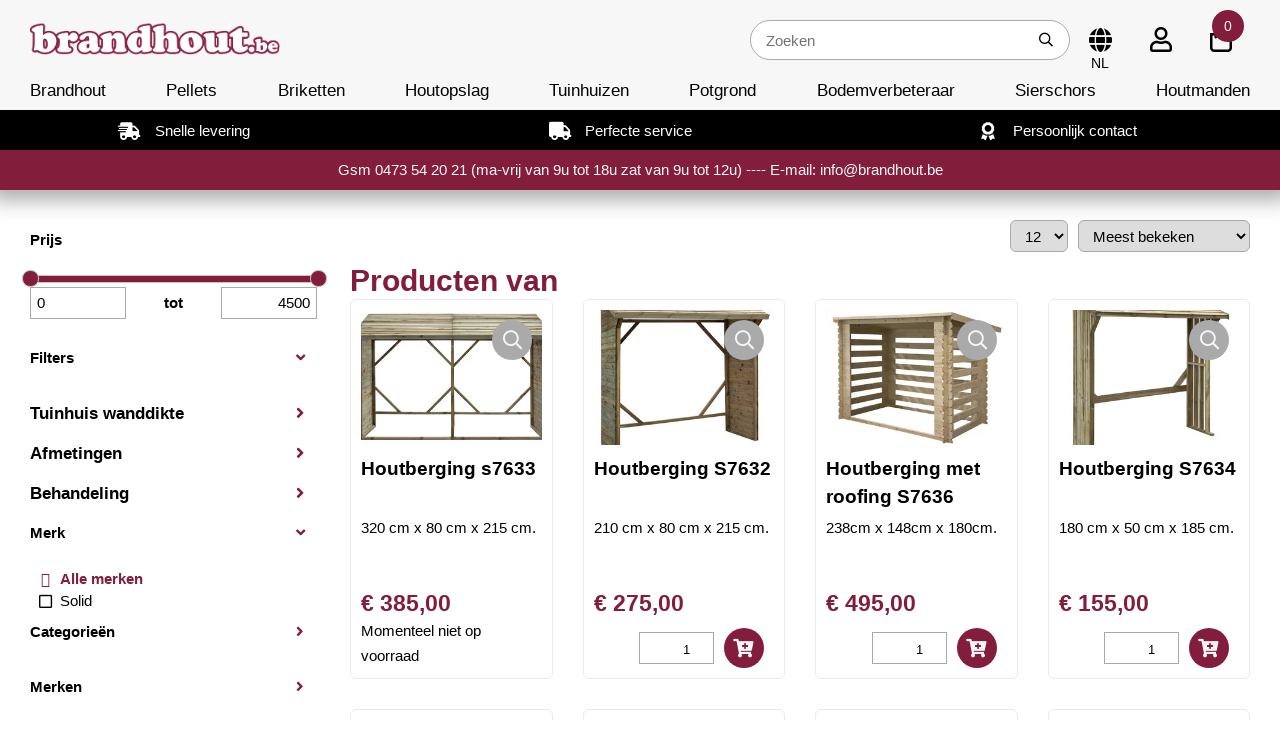

--- FILE ---
content_type: text/html;charset=utf-8
request_url: https://www.brandhout.be/nl/brands/solid/
body_size: 6164
content:
<!DOCTYPE html><html lang="nl"><head><title>Brandhout - Brandhout.be</title><meta http-equiv="content-type" content="text/html; charset=utf-8"><meta http-equiv="content-language" content="nl-nl"><meta name="description" content="Voor al uw aankopen van brandhout, pellets, briketten, aanmaakproducten, houtmanden, houtberging en vuurkorven. Daarnaast kunt u bij ons terecht voor unieke blo"><meta name="keywords" content="Pour tous vos achats de bois de chauffage, de pellets, de briquettes, de bois d&#039;allumage, de paniers à bois, de stockage de bois et de paniers à feu. En outre, nous proposons des cabanes en rondins uniques fabriquées en bois traité, parfaites pou"><meta name="robots" content="index,follow"><meta name="viewport" content="width=device-width, initial-scale=1.0"><meta name="theme-color" content="#821D3C"><meta name="apple-mobile-web-app-capable" content="yes"><meta name="apple-mobile-web-app-status-bar-style" content="black"><link rel="canonical" href="https://www.brandhout.be/nl/brands/solid/" /><link rel="shortcut icon" href="https://brandhout.gmu.online/favicon.png" type="image/x-icon"><link media="screen" rel="stylesheet" href="https://brandhout.gmu.online/default.min.css?v=0.3"><link media="screen" rel="stylesheet" href="https://code.jquery.com/ui/1.12.1/themes/base/jquery-ui.min.css"><script type="text/javascript">

  
  (function(w,d,s,l,i){w[l]=w[l]||[];w[l].push({'gtm.start':
new Date().getTime(),event:'gtm.js'});var f=d.getElementsByTagName(s)[0],
j=d.createElement(s),dl=l!='dataLayer'?'&l='+l:'';j.async=true;j.src=
'https://www.googletagmanager.com/gtm.js?id='+i+dl;f.parentNode.insertBefore(j,f);
})(window,document,'script','dataLayer','GTM-WG8H2GH');</script><!--		Copyright 2020 - 2026  |  www.gmu.online --></head><body class="scroll-top" id="top"><div class="web-layout web-page page-brand"><div class="web-headers web-headers-a" id="web-headers"><div class="web-header header-fixed"><div class="web-centered"><div class="widget-navigation-toggle"><button class="navigation-toggle" onclick="javascript: window.oLightspeed.togglePanel('navigation');"></button></div><div class="widget-logo"><div class="image background-image background-image-contain" style="--background-image: url(https://brandhout.gmu.online/logo.png);"><a href="https://www.brandhout.be/nl/"></a></div></div><div class="header-group"><div class="widget-search-toggle"><button class="search-toggle" onclick="javascript: jQuery('.web-headers').toggleClass('search-display');"></button></div><div class="widget-search"><form action="https://www.brandhout.be/nl/search/" class="" method="get"><input type="text" class="search-input" name="q" placeholder="Zoeken" autocomplete="off"><button class="search-button" type="submit"></button></form></div><div class="widget-language-and-currency-toggle"><button class="language-and-currency-toggle" data-language-code="nl" data-country-code="BE"  data-currency-code="€"  onclick="javascript: jQuery('.header-fixed').toggleClass('localization-display');"  title="Taal en valuta voorkeuren"></button></div><div class="widget-language-and-currency-block"><div class="web-content"><div class="web-form"><div class="web-field language-field" style="--background-flag: url(https://cdn.webshopapp.com/assets/cirrus-flags/NL.svg);"><div class="subtitle">Taal</div><select class="input-select language-selector" onchange="javascript: window.oLightspeed.setLanguage(this);"><option class="active" selected value="nl">Nederlands (nl)</option><option value="fr">Français (fr)</option></select></div><div class="web-field currency-eur currency-field"><div class="subtitle">Kies uw valuta</div><select class="input-select currency-selector" onchange="javascript: window.oLightspeed.setCurrency(this);"><option class="active" selected value="eur">€ (EUR)</option></select></div></div></div></div><div class="widget-account-toggle"><button class="account-toggle" data-account-user="Login" onclick="javascript: window.oLightspeed.togglePanel('account');" title="Mijn account"></button></div><div class="widget-cart-toggle"><div class="widget-cart" onclick="javascript: window.oLightspeed.togglePanel('cart');"><div class="cart-price" data-currency-symbol="€">0,00</div><div class="cart-quantity">0</div></div></div></div><div class="main-panel navigation-panel" id="navigation-panel"><div class="panel-block"><div class="panel-title">Menu</div><div class="widget-search-toggle"><button class="search-toggle" onclick="javascript: jQuery('.web-headers').toggleClass('search-display');"></button></div><div class="widget-search"><form action="https://www.brandhout.be/nl/search/" class="" method="get"><input type="text" class="search-input" name="q" placeholder="Zoeken" autocomplete="off"><button class="search-button" type="submit"></button></form></div><nav class="widget-navigation"><ul class="navigation-list"><li ><a href="https://www.brandhout.be/nl/brandhout/" title="Brandhout">Brandhout</a></li><li ><a href="https://www.brandhout.be/nl/pellets/" title="Pellets">Pellets</a></li><li ><a href="https://www.brandhout.be/nl/briketten/" title="Briketten">Briketten</a></li><li ><a href="https://www.brandhout.be/nl/houtberging/" title="Houtopslag">Houtopslag</a></li><li ><a href="https://www.brandhout.be/nl/tuinhuizen/" title="Tuinhuizen">Tuinhuizen</a></li><li ><a href="https://www.brandhout.be/nl/potgrond/" title="Potgrond">Potgrond</a></li><li ><a href="https://www.brandhout.be/nl/bodemverbeteraar/" title="Bodemverbeteraar">Bodemverbeteraar</a></li><li ><a href="https://www.brandhout.be/nl/sierschors/" title="Sierschors">Sierschors</a></li><li ><a href="https://www.brandhout.be/nl/houtmanden/" title="Houtmanden">Houtmanden</a></li></ul></nav></div><button class="panel-close" onclick="javascript: window.oLightspeed.closePanels();"></button></div></div></div><div class="web-header header-inline"><div class="widget-usp"><div class="owl-carousel owl-none owl-size-3"><div class="slide"><div class="header-usp header-usp1">Snelle levering<span></span></div></div><div class="slide"><div class="header-usp header-usp2">Perfecte service<span></span></div></div><div class="slide"><div class="header-usp header-usp3">Persoonlijk contact<span></span></div></div><div class="slide"><div class="header-usp header-usp4">Groot assortiment<span></span></div></div><div class="slide"><div class="header-usp header-usp5">Gratis verzending v.a. € 400<span></span></div></div></div></div><div class="widget-attention"><span class="information">Gsm 0473 54 20 21  (ma-vrij van 9u tot 18u zat van 9u tot 12u)                        ----                        E-mail: <a href="/cdn-cgi/l/email-protection" class="__cf_email__" data-cfemail="41282f272e012333202f25292e34356f2324">[email&#160;protected]</a>        </span></div></div></div><div class="web-contents" id="web-contents"><div class="web-centered web-sidebar-main sidebar-mobile-hidden sidebar-left"><div class="web-main"><main class="web-content web-centered web-brand"><div class="web-page"><h1 class="title"></h1><div class="content"></div><div class="web-content web-centered"><div class="product-filters web-form"><div class="product-filter-pagination"></div><div class="product-filter-limit"><select class="input-select" onchange="javascript: oLightspeed.setProductFilter({ limit: this.value });"><option value="12" selected="selected">12</option><option value="36">36</option><option value="72">72</option></select></div><div class="product-filter-sort"><select class="input-select" onchange="javascript: oLightspeed.setProductFilter({ sort: this.value });"><option selected="selected" value="popular">Meest bekeken</option><option value="newest">Nieuwste producten</option><option value="lowest">Laagste prijs</option><option value="highest">Hoogste prijs</option><option value="asc">Naam oplopend</option><option value="desc">Naam aflopend</option></select></div></div></div><div class="content"><h2 class="title">Producten van </h2><div class="web-grid grid-simple grid-500-2 grid-800-3 grid-1100-4 product-tiles"><div class="web-cell web-tile product-tile product-out-of-stock"><div class="web-block tile-block"><div class="tile-image"><div class="background-image background-image-cover ratio-4x3" style="--background-image: url(https://cdn.webshopapp.com/shops/326594/files/470157598/300x225x1/image.jpg);"><a href="https://www.brandhout.be/nl/houtberging-s7633.html"></a></div></div><div class="tile-button tile-product"><div class="tile-icon" onclick="javascript: $(this).parent().parent().parent().find('a')[0].click();"></div></div></div><div class="web-block tile-block"><div class="title"><a href="https://www.brandhout.be/nl/houtberging-s7633.html">Houtberging s7633</a></div><div class="summary">320 cm x 80 cm x 215 cm.</div><div class="tile-content"><div class="price">€ 385,00</div><div class="unit-price"></div><div class="discount-quantity"></div></div><div class="tile-content tile-input"><div class="tile-content">Momenteel niet op voorraad</div></div></div></div><div class="web-cell web-tile product-tile product-in-stock"><div class="web-block tile-block"><div class="tile-image"><div class="background-image background-image-cover ratio-4x3" style="--background-image: url(https://cdn.webshopapp.com/shops/326594/files/470157556/300x225x1/image.jpg);"><a href="https://www.brandhout.be/nl/houtberging-s7632.html"></a></div></div><div class="tile-button tile-product"><div class="tile-icon" onclick="javascript: $(this).parent().parent().parent().find('a')[0].click();"></div></div></div><div class="web-block tile-block"><div class="title"><a href="https://www.brandhout.be/nl/houtberging-s7632.html">Houtberging S7632</a></div><div class="summary">210 cm x 80 cm x 215 cm.</div><div class="tile-content"><div class="price">€ 275,00</div><div class="unit-price"></div><div class="discount-quantity"></div></div><div class="tile-content tile-input"><div class="web-field"><div class="field-input"><input class="input-textfield" id="quantity-249589233" name="quantity-249589233" type="number" value="1"></div></div><div class="web-field"><div class="tile-button tile-cart"><div class="tile-icon" onclick="javascript: window.oLightspeed.addVariantToCart('249589233', $(this).parent().parent().parent().find('input')[0].value);"></div></div></div></div></div></div><div class="web-cell web-tile product-tile product-in-stock"><div class="web-block tile-block"><div class="tile-image"><div class="background-image background-image-cover ratio-4x3" style="--background-image: url(https://cdn.webshopapp.com/shops/326594/files/470157735/300x225x1/image.jpg);"><a href="https://www.brandhout.be/nl/houtberging-met-roofing-s7636.html"></a></div></div><div class="tile-button tile-product"><div class="tile-icon" onclick="javascript: $(this).parent().parent().parent().find('a')[0].click();"></div></div></div><div class="web-block tile-block"><div class="title"><a href="https://www.brandhout.be/nl/houtberging-met-roofing-s7636.html">Houtberging met roofing S7636</a></div><div class="summary">238cm x 148cm x 180cm.</div><div class="tile-content"><div class="price">€ 495,00</div><div class="unit-price"></div><div class="discount-quantity"></div></div><div class="tile-content tile-input"><div class="web-field"><div class="field-input"><input class="input-textfield" id="quantity-249860689" name="quantity-249860689" type="number" value="1"></div></div><div class="web-field"><div class="tile-button tile-cart"><div class="tile-icon" onclick="javascript: window.oLightspeed.addVariantToCart('249860689', $(this).parent().parent().parent().find('input')[0].value);"></div></div></div></div></div></div><div class="web-cell web-tile product-tile product-in-stock"><div class="web-block tile-block"><div class="tile-image"><div class="background-image background-image-cover ratio-4x3" style="--background-image: url(https://cdn.webshopapp.com/shops/326594/files/470157714/300x225x1/image.jpg);"><a href="https://www.brandhout.be/nl/houtberging-s-7634.html"></a></div></div><div class="tile-button tile-product"><div class="tile-icon" onclick="javascript: $(this).parent().parent().parent().find('a')[0].click();"></div></div></div><div class="web-block tile-block"><div class="title"><a href="https://www.brandhout.be/nl/houtberging-s-7634.html">Houtberging S7634</a></div><div class="summary">180 cm x 50 cm x 185 cm.</div><div class="tile-content"><div class="price">€ 155,00</div><div class="unit-price"></div><div class="discount-quantity"></div></div><div class="tile-content tile-input"><div class="web-field"><div class="field-input"><input class="input-textfield" id="quantity-249589232" name="quantity-249589232" type="number" value="1"></div></div><div class="web-field"><div class="tile-button tile-cart"><div class="tile-icon" onclick="javascript: window.oLightspeed.addVariantToCart('249589232', $(this).parent().parent().parent().find('input')[0].value);"></div></div></div></div></div></div><div class="web-cell web-tile product-tile product-in-stock"><div class="web-block tile-block"><div class="tile-image"><div class="background-image background-image-cover ratio-4x3" style="--background-image: url(https://cdn.webshopapp.com/shops/326594/files/448090110/300x225x1/image.jpg);"><a href="https://www.brandhout.be/nl/playhouse-s8414.html"></a></div></div><div class="tile-button tile-product"><div class="tile-icon" onclick="javascript: $(this).parent().parent().parent().find('a')[0].click();"></div></div></div><div class="web-block tile-block"><div class="title"><a href="https://www.brandhout.be/nl/playhouse-s8414.html">Playhouse S8414LD</a></div><div class="summary">Speelhuis uit gecertificeerd Noord-Europees vurenhout.<br />
Afmetingen: 1800 x 1800 x 2270 mm.<br />
Wanddikte: 16 mm.<br />
Dakvorm: plat dak.<br />
Inclusief: deur en raam voorzien van veiligheidsglas.</div><div class="tile-content"><div class="price">€ 1.162,00</div><div class="unit-price"></div><div class="discount-quantity"></div></div><div class="tile-content tile-input"><div class="web-field"><div class="field-input"><input class="input-textfield" id="quantity-293745477" name="quantity-293745477" type="number" value="1"></div></div><div class="web-field"><div class="tile-button tile-cart"><div class="tile-icon" onclick="javascript: window.oLightspeed.addVariantToCart('293745477', $(this).parent().parent().parent().find('input')[0].value);"></div></div></div></div></div></div><div class="web-cell web-tile product-tile product-in-stock"><div class="web-block tile-block"><div class="tile-image"><div class="background-image background-image-cover ratio-4x3" style="--background-image: url(https://cdn.webshopapp.com/shops/326594/files/448088689/300x225x1/image.jpg);"><a href="https://www.brandhout.be/nl/playhouse-s8400.html"></a></div></div><div class="tile-button tile-product"><div class="tile-icon" onclick="javascript: $(this).parent().parent().parent().find('a')[0].click();"></div></div></div><div class="web-block tile-block"><div class="title"><a href="https://www.brandhout.be/nl/playhouse-s8400.html">Playhouse S8400 LD</a></div><div class="summary">Speelhuis uit gecertificeerd Noord-Europees vurenhout.<br />
Afmetingen: 1202 x 1202 x 1555 mm.<br />
Wanddikte: 16 mm.<br />
Dakvorm: zadeldak.</div><div class="tile-content"><div class="price">€ 499,00</div><div class="unit-price"></div><div class="discount-quantity"></div></div><div class="tile-content tile-input"><div class="web-field"><div class="field-input"><input class="input-textfield" id="quantity-293744620" name="quantity-293744620" type="number" value="1"></div></div><div class="web-field"><div class="tile-button tile-cart"><div class="tile-icon" onclick="javascript: window.oLightspeed.addVariantToCart('293744620', $(this).parent().parent().parent().find('input')[0].value);"></div></div></div></div></div></div><div class="web-cell web-tile product-tile product-in-stock"><div class="web-block tile-block"><div class="tile-image"><div class="background-image background-image-cover ratio-4x3" style="--background-image: url(https://cdn.webshopapp.com/shops/326594/files/448096580/300x225x1/image.jpg);"><a href="https://www.brandhout.be/nl/playhouse-s8405.html"></a></div></div><div class="tile-button tile-product"><div class="tile-icon" onclick="javascript: $(this).parent().parent().parent().find('a')[0].click();"></div></div></div><div class="web-block tile-block"><div class="title"><a href="https://www.brandhout.be/nl/playhouse-s8405.html">Playhouse S8405LD</a></div><div class="summary">Speelhuis uit gecertificeerd Noord-Europees vurenhout.<br />
Afmetingen: 1800 x 1900 x 2810 mm.<br />
Wanddikte: 16 mm.<br />
Dakvorm: zadeldak.<br />
Inclusief: deur, ramen voorzien van veiligheidsglas.</div><div class="tile-content"><div class="price">€ 1.162,00</div><div class="unit-price"></div><div class="discount-quantity"></div></div><div class="tile-content tile-input"><div class="web-field"><div class="field-input"><input class="input-textfield" id="quantity-293748729" name="quantity-293748729" type="number" value="1"></div></div><div class="web-field"><div class="tile-button tile-cart"><div class="tile-icon" onclick="javascript: window.oLightspeed.addVariantToCart('293748729', $(this).parent().parent().parent().find('input')[0].value);"></div></div></div></div></div></div><div class="web-cell web-tile product-tile product-in-stock"><div class="web-block tile-block"><div class="tile-image"><div class="background-image background-image-cover ratio-4x3" style="--background-image: url(https://cdn.webshopapp.com/shops/326594/files/489183885/300x225x1/image.jpg);"><a href="https://www.brandhout.be/nl/market-house-s8723-1.html"></a></div></div><div class="tile-button tile-product"><div class="tile-icon" onclick="javascript: $(this).parent().parent().parent().find('a')[0].click();"></div></div></div><div class="web-block tile-block"><div class="title"><a href="https://www.brandhout.be/nl/market-house-s8723-1.html">Market House S8723-1</a></div><div class="summary">afmetingen: 2574 x 1794 - 200 mm<br />
wanddikte: 12 mm<br />
inclusief vloer</div><div class="tile-content"><div class="price">€ 957,00</div><div class="unit-price"></div><div class="discount-quantity"></div></div><div class="tile-content tile-input"><div class="web-field"><div class="field-input"><input class="input-textfield" id="quantity-318818113" name="quantity-318818113" type="number" value="1"></div></div><div class="web-field"><div class="tile-button tile-cart"><div class="tile-icon" onclick="javascript: window.oLightspeed.addVariantToCart('318818113', $(this).parent().parent().parent().find('input')[0].value);"></div></div></div></div></div></div><div class="web-cell web-tile product-tile product-in-stock"><div class="web-block tile-block"><div class="tile-image"><div class="background-image background-image-cover ratio-4x3" style="--background-image: url(https://cdn.webshopapp.com/shops/326594/files/489182457/300x225x1/image.jpg);"><a href="https://www.brandhout.be/nl/markethouse-s8725-1.html"></a></div></div><div class="tile-button tile-product"><div class="tile-icon" onclick="javascript: $(this).parent().parent().parent().find('a')[0].click();"></div></div></div><div class="web-block tile-block"><div class="title"><a href="https://www.brandhout.be/nl/markethouse-s8725-1.html">Market House S8725-1</a></div><div class="summary">afmetingen: 2980 x 2380 - 600 mm<br />
wanddikte: 19 mm<br />
inclusief vloer</div><div class="tile-content"><div class="price">€ 4.393,00</div><div class="unit-price"></div><div class="discount-quantity"></div></div><div class="tile-content tile-input"><div class="web-field"><div class="field-input"><input class="input-textfield" id="quantity-293740325" name="quantity-293740325" type="number" value="1"></div></div><div class="web-field"><div class="tile-button tile-cart"><div class="tile-icon" onclick="javascript: window.oLightspeed.addVariantToCart('293740325', $(this).parent().parent().parent().find('input')[0].value);"></div></div></div></div></div></div><div class="web-cell web-tile product-tile product-in-stock"><div class="web-block tile-block"><div class="tile-image"><div class="background-image background-image-cover ratio-4x3" style="--background-image: url(https://cdn.webshopapp.com/shops/326594/files/489182745/300x225x1/image.jpg);"><a href="https://www.brandhout.be/nl/market-house-s8722-1.html"></a></div></div><div class="tile-button tile-product"><div class="tile-icon" onclick="javascript: $(this).parent().parent().parent().find('a')[0].click();"></div></div></div><div class="web-block tile-block"><div class="title"><a href="https://www.brandhout.be/nl/market-house-s8722-1.html">Market House S8722-1</a></div><div class="summary">afmetingen: 1974 x 1524 - 400 mm<br />
wanddikte: 12 mm<br />
inclusief vloer</div><div class="tile-content"><div class="price">€ 702,00</div><div class="unit-price"></div><div class="discount-quantity"></div></div><div class="tile-content tile-input"><div class="web-field"><div class="field-input"><input class="input-textfield" id="quantity-318817454" name="quantity-318817454" type="number" value="1"></div></div><div class="web-field"><div class="tile-button tile-cart"><div class="tile-icon" onclick="javascript: window.oLightspeed.addVariantToCart('318817454', $(this).parent().parent().parent().find('input')[0].value);"></div></div></div></div></div></div></div></div><div class="web-content web-centered"><div class="product-filters web-form"><div class="product-filter-pagination"></div></div></div></div></main></div><div class="web-sidebar"><div class="web-content"><div class="product-filters web-form"><div class="product-filter-price"><label for="select-min-price">Prijs</label><div class="input-slider" data-field-min="#select-min-price" data-field-max="#select-max-price" id="product-filter-price-range"></div><input class="input-textfield" id="select-min-price" name="min" type="number" class="product-filter-price-min" data-index="0" max="4500" min="0" value="0" onchange="javascript: oLightspeed.setProductFilter({ min: this.value });"><label for="select-max-price">tot</label><input class="input-textfield" id="select-max-price" name="max" type="number" class="product-filter-price-max" data-index="1" max="4500" min="0" value="4500" onchange="javascript: oLightspeed.setProductFilter({ max: this.value });"></div><div class="product-filters-custom show-list"><label class="toggle-list" onclick="javascript: jQuery(this).parent().toggleClass('show-list');">Filters</label><div class="product-filter-custom product-filter-custom-140207"><label class="toggle-list" onclick="javascript: jQuery(this).parent().toggleClass('show-list');">Tuinhuis wanddikte</label><div class="product-filter-custom-value product-filter-custom-value-784605"><input class="custom-list-item" id="custom-filter-784605" name="custom-filter-784605" onchange="javascript: oLightspeed.setCustomFilter({ 'filter[]': '784605' })"  type="checkbox"><label for="custom-filter-784605">16 mm</label></div><div class="product-filter-custom-value product-filter-custom-value-784606"><input class="custom-list-item" id="custom-filter-784606" name="custom-filter-784606" onchange="javascript: oLightspeed.setCustomFilter({ 'filter[]': '784606' })"  type="checkbox"><label for="custom-filter-784606">19 mm</label></div></div><div class="product-filter-custom product-filter-custom-140553"><label class="toggle-list" onclick="javascript: jQuery(this).parent().toggleClass('show-list');">Afmetingen</label><div class="product-filter-custom-value product-filter-custom-value-787445"><input class="custom-list-item" id="custom-filter-787445" name="custom-filter-787445" onchange="javascript: oLightspeed.setCustomFilter({ 'filter[]': '787445' })"  type="checkbox"><label for="custom-filter-787445">0 - 5 m2</label></div><div class="product-filter-custom-value product-filter-custom-value-787446"><input class="custom-list-item" id="custom-filter-787446" name="custom-filter-787446" onchange="javascript: oLightspeed.setCustomFilter({ 'filter[]': '787446' })"  type="checkbox"><label for="custom-filter-787446">5 - 7,5 m2</label></div><div class="product-filter-custom-value product-filter-custom-value-787459"><input class="custom-list-item" id="custom-filter-787459" name="custom-filter-787459" onchange="javascript: oLightspeed.setCustomFilter({ 'filter[]': '787459' })"  type="checkbox"><label for="custom-filter-787459">7,5 - 10 m2</label></div></div><div class="product-filter-custom product-filter-custom-140586"><label class="toggle-list" onclick="javascript: jQuery(this).parent().toggleClass('show-list');">Behandeling</label><div class="product-filter-custom-value product-filter-custom-value-787761"><input class="custom-list-item" id="custom-filter-787761" name="custom-filter-787761" onchange="javascript: oLightspeed.setCustomFilter({ 'filter[]': '787761' })"  type="checkbox"><label for="custom-filter-787761">behandeld</label></div><div class="product-filter-custom-value product-filter-custom-value-787762"><input class="custom-list-item" id="custom-filter-787762" name="custom-filter-787762" onchange="javascript: oLightspeed.setCustomFilter({ 'filter[]': '787762' })"  type="checkbox"><label for="custom-filter-787762">onbehandeld</label></div></div></div><div class="product-filter-brand show-list"><label class="toggle-list" for="list-brand" onclick="javascript: jQuery(this).parent().toggleClass('show-list');">Merk</label><ul class="brand-list" id="list-brand"><li class="brand-list-item brand-selected" onclick="javascript: oLightspeed.setProductFilter({ 'brand': '0' })">Alle merken</li><li class="brand-list-item" onclick="javascript: oLightspeed.setProductFilter({ 'brand': '4405803' })">Solid</li></ul></div></div><div class="product-categories"><label class="toggle-list" onclick="javascript: jQuery(this).parent().toggleClass('show-list');">Categorieën</label><ul><li><a href="https://www.brandhout.be/nl/alle-producten/">Alle producten</a></li><li class="subs show-list"><a class="parent" href="https://www.brandhout.be/nl/brandhout/">Brandhout</a><ul><li><a href="https://www.brandhout.be/nl/brandhout/toebehoren-brandhout/">Toebehoren brandhout</a></li></ul></li><li><a href="https://www.brandhout.be/nl/aanmaakproducten/">Aanmaakproducten</a></li><li><a href="https://www.brandhout.be/nl/pellets/">Pellets</a></li><li><a href="https://www.brandhout.be/nl/briketten/">Briketten</a></li><li><a href="https://www.brandhout.be/nl/onderhoud-reinigingen/">Onderhoud / reinigingen</a></li><li><a href="https://www.brandhout.be/nl/houtberging/">Houtberging</a></li><li><a href="https://www.brandhout.be/nl/houtmanden/">Houtmanden</a></li><li><a href="https://www.brandhout.be/nl/vuurschalen/">Vuurschalen</a></li><li class="subs show-list"><a class="parent" href="https://www.brandhout.be/nl/tuinhuizen/">Tuinhuizen</a><ul><li><a href="https://www.brandhout.be/nl/tuinhuizen/vertico/">Vertico</a></li><li><a href="https://www.brandhout.be/nl/tuinhuizen/modern/">Modern</a></li><li><a href="https://www.brandhout.be/nl/tuinhuizen/cube/">Cube</a></li><li><a href="https://www.brandhout.be/nl/tuinhuizen/traditional/">Traditional</a></li><li><a href="https://www.brandhout.be/nl/tuinhuizen/cottage/">Cottage</a></li><li><a href="https://www.brandhout.be/nl/tuinhuizen/arch/">Arch</a></li><li><a href="https://www.brandhout.be/nl/tuinhuizen/visio/">Visio</a></li><li><a href="https://www.brandhout.be/nl/tuinhuizen/pavilion/">Pavilion</a></li><li><a href="https://www.brandhout.be/nl/tuinhuizen/pyramid/">Pyramid</a></li><li><a href="https://www.brandhout.be/nl/tuinhuizen/garage/">Garage</a></li><li><a href="https://www.brandhout.be/nl/tuinhuizen/carport/">Carport</a></li><li><a href="https://www.brandhout.be/nl/pastorale/">Pastorale</a></li><li><a href="https://www.brandhout.be/nl/tuinhuizen/luminous/">Luminous</a></li><li><a href="https://www.brandhout.be/nl/tuinhuizen/playhouses/">Playhouses</a></li><li><a href="https://www.brandhout.be/nl/tuinhuizen/schuilstal-shelter/">Schuilstal/shelter</a></li><li><a href="https://www.brandhout.be/nl/tuinhuizen/market-house/">Market house</a></li></ul></li><li class="subs show-list"><a class="parent" href="https://www.brandhout.be/nl/potgrond/">Potgrond</a><ul><li><a href="https://www.brandhout.be/nl/potgrond/quality-potgrond/">Quality potgrond</a></li><li><a href="https://www.brandhout.be/nl/potgrond/professionele-potgrond/">Professionele potgrond</a></li></ul></li><li class="subs show-list"><a class="parent" href="https://www.brandhout.be/nl/bodemverbeteraar/">Bodemverbeteraar</a><ul><li><a href="https://www.brandhout.be/nl/bodemverbeteraar/quality-bodemverbeteraar/">Quality bodemverbeteraar</a></li><li><a href="https://www.brandhout.be/nl/bodemverbeteraar/professionele-bodemverbeteraar/">Professionele bodemverbeteraar</a></li></ul></li><li><a href="https://www.brandhout.be/nl/sierschors/">Sierschors</a></li><li><a href="https://www.brandhout.be/nl/big-bags/">Big Bags</a></li><li><a href="https://www.brandhout.be/nl/afhalen/">Afhalen</a></li><li><a href="https://www.brandhout.be/nl/olijfbomen/">Olijfbomen</a></li><li><a href="https://www.brandhout.be/nl/koopjeshoek/">Koopjeshoek</a></li></ul></div><div class="product-brands"><label class="toggle-list" onclick="javascript: jQuery(this).parent().toggleClass('show-list');">Merken</label><ul><li><a href="https://www.brandhout.be/nl/brands/agricola/">Agricola</a></li><li><a href="https://www.brandhout.be/nl/brands/agrofino/">Agrofino</a></li><li><a href="https://www.brandhout.be/nl/brands/agrofino-2/">Agrofino</a></li><li><a href="https://www.brandhout.be/nl/brands/aquasave/">Aquasave</a></li><li><a href="https://www.brandhout.be/nl/brands/badger/">Badger</a></li><li><a href="https://www.brandhout.be/nl/brands/fero/">Fero</a></li><li><a href="https://www.brandhout.be/nl/brands/fireland/">Fireland</a></li><li><a href="https://www.brandhout.be/nl/brands/solid/">Solid</a></li><li><a href="https://www.brandhout.be/nl/brands/solid-3/">solid</a></li><li><a href="https://www.brandhout.be/nl/brands/verba/">Verba</a></li></ul></div></div></div></div></div><div class="web-footers web-footers-a" id="web-footers"><div class="web-footer footer-middle"><div class="web-centered"><div class="web-grid grid-simple grid-600-3 grid-1000-4"><div class="web-cell cell-600-2"><div class="widget-company-information footer"><div class="title">Brandhout</div><div class="address"><div class="line marker">Karreweg 32</div><div class="line">9870</div><div class="line">Zulte (BE)</div></div><div class="contact"><div class="line phone"><a href="tel:+32 (0) 473 54 20 21">+32 (0) 473 54 20 21</a></div><div class="line whatsapp"><a href="https://wa.me/32473542021" target="_blank">+0032473542021</a></div><div class="line email"><a href="&#109;&#97;&#105;&#108;&#116;&#111;&#58;info&#64;brandhout.be">info&#64;brandhout.be</a></div></div><div class="information"></div><div class="numbers"><div class="line vat">BTW nr.: BE0474.092.052</div></div><div class="socials"><div class="facebook"><a href="https://www.facebook.com/Brandhout-Deleersnijder-Bocaege-163309580496578" target="_blank">Volg ons op Facebook</a></div></div></div></div><div class="web-cell"><div class="title text-theme">Klantenservice</div><ul class="navigation-list"><li ><a href="https://www.brandhout.be/nl/service/" title="Contact">Contact</a></li><li ><a href="https://www.brandhout.be/nl/service/about/" title="Over ons">Over ons</a></li><li ><a href="https://www.brandhout.be/nl/service/payment-methods/" title="Betaalmethoden">Betaalmethoden</a></li><li ><a href="https://www.brandhout.be/nl/service/shipping-returns/" title="Verzenden &amp; retourneren">Verzenden &amp; retourneren</a></li><li ><a href="https://www.brandhout.be/nl/afhalen/" title="Afhalen">Afhalen</a></li><li ><a href="https://www.brandhout.be/nl/service/ervaringen-klanten/" title="Klantervaringen">Klantervaringen</a></li></ul></div><div class="web-cell"><div class="title text-theme">Account</div><ul class="navigation-list"><li ><a href="https://www.brandhout.be/nl/account/information/" title="Account informatie">Account informatie</a></li><li ><a href="https://www.brandhout.be/nl/account/orders/" title="Mijn bestellingen">Mijn bestellingen</a></li><li ><a href="https://www.brandhout.be/nl/service/general-terms-conditions/" title="Algemene voorwaarden">Algemene voorwaarden</a></li><li ><a href="https://www.brandhout.be/nl/service/privacy-policy/" title="Privacy policy">Privacy policy</a></li><li ><a href="https://www.brandhout.be/nl/service/tips/" title="Tips">Tips</a></li><li ><a href="https://www.brandhout.be/nl/service/weetjes/" title="Weetjes">Weetjes</a></li></ul></div></div></div></div><div class="web-footer web-centered footer-bottom"><div class="web-grid"><div class="web-cell"><div class="widget-copyright">
  © Copyright 2026 | Brandhout.be
</div></div><div class="web-cell"></div></div><div class="scroll-to-top"><a href="#top"></a></div></div><div class="debug-console" id="debug-console"></div></div><div class="main-panel cart-panel" id="cart-panel"><div class="panel-block"><div class="panel-title">Winkelwagen</div><div class="cart-products"><div class="cart-line grid-custom"><div class="description text-nowrap">Winkelwagen is leeg</div><div class="price">&nbsp;</div></div></div><div class="cart-lines"><div class="cart-line grid-custom"><div class="description text-nowrap">Totaal incl. BTW</div><div class="price">€ 0,00</div></div><div class="description text-small text-italic">Totaal is inclusief €0,00 waarborg</div></div><div class="cart-buttons"><a class="web-button button-theme button-block" href="https://www.brandhout.be/nl/cart/">Bestelling afronden</a></div></div><button class="panel-close" onclick="javascript: window.oLightspeed.closePanels();"></button></div><div class="main-panel account-panel" id="account-panel"><div class="panel-block widget-account-login"><div class="panel-title">Inloggen</div><div class="panel-content"><form action="https://www.brandhout.be/nl/account/loginPost/" class="web-form" method="post"><input name="key" type="hidden" value="dcafc715248a491b6f43752b13291b16"><div class="web-field"><input autocomplete="on" class="input-textfield" name="email" placeholder="E-mailadres" type="email"></div><div class="web-field"><input autocomplete="off" class="input-textfield" name="password" placeholder="Wachtwoord" type="password"></div><div class="web-buttons"><button class="web-button button-theme button-block" type="submit">Inloggen</button><a class="web-button button-theme button-block facebook-login" href="https://www.brandhout.be/nl/account/loginFacebook/">Inloggen met Facebook</a><a class="web-button button-link button-block forgot-password" href="https://www.brandhout.be/nl/account/password/">Wachtwoord vergeten?</a></div></form></div></div><div class="panel-block widget-account-register"><div class="panel-title">Registreren</div><div class="panel-text">Door een account aan te maken in deze winkel kunt u het betalingsproces sneller doorlopen meerdere adressen opslaan bestellingen bekijken en volgen en meer.</div><div class="web-form"><div class="web-buttons"><a class="web-button button-theme button-block" href="https://www.brandhout.be/nl/account/register/">Registreren</a></div></div></div><button class="panel-close" onclick="javascript: window.oLightspeed.closePanels();"></button></div></div><script data-cfasync="false" src="/cdn-cgi/scripts/5c5dd728/cloudflare-static/email-decode.min.js"></script><script type="text/javascript" src="https://brandhout.gmu.online/default.min.js?v=0.3"></script><script type="text/javascript" src="https://code.jquery.com/ui/1.12.1/jquery-ui.js"></script><script type="text/javascript">

jQuery(function() {
  window.oLightspeed = new Lightspeed('https://www.brandhout.be/nl/', 'page-brand', 'nl', '€', false);
	window.oScrollListener.init();
  setNavigation();
  jQuery('.faq-title').click(function(){ jQuery(this).toggleClass('faq-toggle');});
  jQuery('.web-sidebar .subs').click(function(event){ if(event.target === this){ jQuery(this).toggleClass('show-list'); } });
  setupOwlSlider();
	setupFilters();
	// doPageSetup();



  var s = document.createElement('script');
  s.type = 'text/javascript';
  s.async = true;
  s.src = 'https://www.brandhout.be/nl/services/stats/pageview.js';
  (document.getElementsByTagName('head')[0] || document.getElementsByTagName('body')[0]).appendChild(s);
});

</script></body></html>

--- FILE ---
content_type: text/javascript;charset=utf-8
request_url: https://www.brandhout.be/nl/services/stats/pageview.js
body_size: -414
content:
// SEOshop 24-01-2026 12:48:54